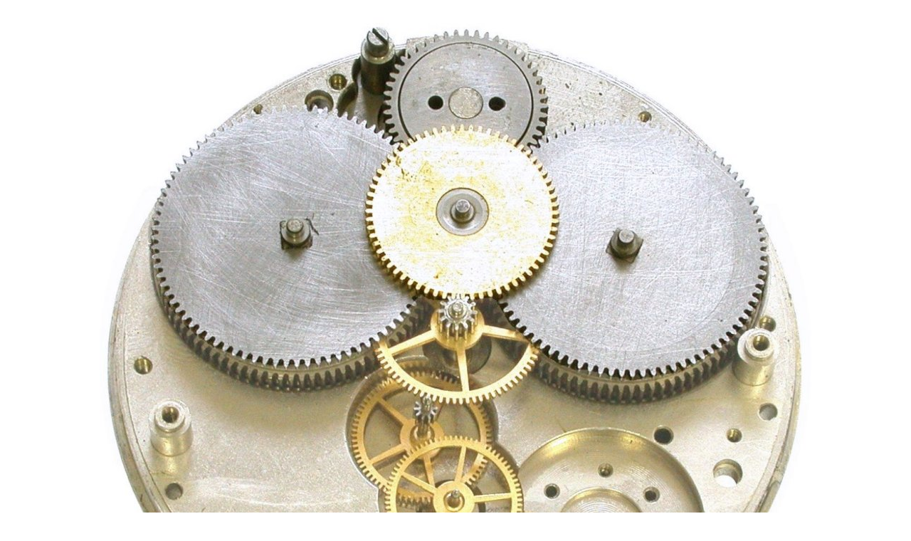

--- FILE ---
content_type: text/html
request_url: https://abbeyclock.com/photos/i/car4.html
body_size: 116
content:
<!-- This document was created using SiteAid Version 1.3-->
<!DOCTYPE HTML PUBLIC "-//W3C//DTD HTML 3.2//EN">
<HTML>
<HEAD>
	<TITLE>Elgin</TITLE>
</HEAD>
<BODY>

<CENTER><TABLE CELLPADDING="0" CELLSPACING="0" WIDTH="100%" HEIGHT="100%">
<TR> 
	<TD ALIGN="CENTER" VALIGN="CENTER"><IMG SRC="car4.jpg"></td></tr></table></CENTER><BR>
<BR>

</BODY>
</HTML>